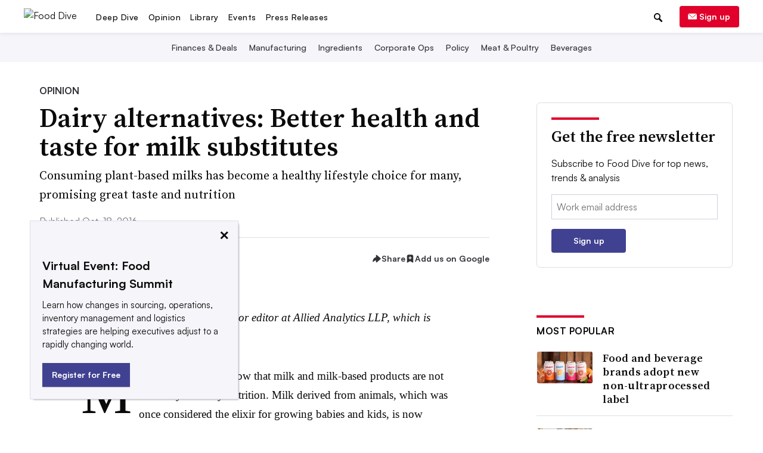

--- FILE ---
content_type: text/html; charset=utf-8
request_url: https://www.google.com/recaptcha/api2/aframe
body_size: 268
content:
<!DOCTYPE HTML><html><head><meta http-equiv="content-type" content="text/html; charset=UTF-8"></head><body><script nonce="QYnMPmzQoiHU12ZMNBgU_Q">/** Anti-fraud and anti-abuse applications only. See google.com/recaptcha */ try{var clients={'sodar':'https://pagead2.googlesyndication.com/pagead/sodar?'};window.addEventListener("message",function(a){try{if(a.source===window.parent){var b=JSON.parse(a.data);var c=clients[b['id']];if(c){var d=document.createElement('img');d.src=c+b['params']+'&rc='+(localStorage.getItem("rc::a")?sessionStorage.getItem("rc::b"):"");window.document.body.appendChild(d);sessionStorage.setItem("rc::e",parseInt(sessionStorage.getItem("rc::e")||0)+1);localStorage.setItem("rc::h",'1769626838659');}}}catch(b){}});window.parent.postMessage("_grecaptcha_ready", "*");}catch(b){}</script></body></html>

--- FILE ---
content_type: text/css; charset="utf-8"
request_url: https://www.fooddive.com/static/css/print.css?210316230126
body_size: 378
content:
:root{--primary-color: #414192;--dark-background: #1f2159;--editorial-haze: #e6e6ff;--dive-grey-1: #f5f5fa;--call-out-color: #e0002b}@media print{.no-print{display:none}header,.menu-bar,.mobile-menu,.sidebar-box,.button,.admin-box,.admin-button,.editor-box,.share-buttons,.breadcrumb,.credits-section,.hybrid-ad-wrapper,.post-article-wrapper,.full-width__post-article-wrapper,.full-width__admin-header,.pre-footer,footer,.footer-hr,.baseline-footer-wrapper,.recommended-reading,.signup,.star,.storylines-carousel,.inline-signup,.social-share{display:none !important}.full-width{display:block;margin-top:-1.25rem}.full-width .article-hero-img{display:block}.full-width .printed-branding{margin-bottom:1.1rem;text-align:center}a{text-decoration:none}.flush-top .page-wrapper{padding-top:0 !important}.page-wrapper{display:block;float:none;margin:0 auto;width:5.25in}.article-title-wrapper{background:none !important}.printed-branding{display:block}.printed-branding .promoted-branded-copy{display:none}.printed-branding img{height:.375in}article .article-hero-img{display:none}article .article-title-wrapper{border-bottom:none;margin-bottom:0;padding-bottom:0;padding-left:0}article .article-title-wrapper .post-label{background-color:rgba(0,0,0,0) !important;color:#0a0a0a;margin-bottom:1rem;padding:0}article .article-title-wrapper h1{font-size:32px}article .article-title-wrapper h1,article .article-title-wrapper p{text-shadow:none}article .article-byline{margin:.5rem 0 .375rem 0;padding-bottom:0}article .article-byline .article-byline,article .article-byline .article-byline a{color:#0a0a0a}article h3{font-size:18px}.inside_story{margin:0}.inside_story figcaption{margin:0 -0.9375rem}.inside_story figcaption .caption_text{font-style:italic}.inside_story figcaption .caption_text::before{content:none}p{font-size:16px}.article-title-wrapper,h1,p{color:#0a0a0a}@page{margin:.75in 0}.recommendation{display:none !important}.pquote{display:none}}


--- FILE ---
content_type: application/javascript; charset=utf-8
request_url: https://fundingchoicesmessages.google.com/f/AGSKWxXGMx8MONZjmLKC-f5H6wArqyIiFmLTLMbWXo5ABhoz4txIU5_1pJ2qdHP2L6K8u3UqquLiPdS84951OD5t7PW-4UqSiy7Qc9_8ZAN_lMvX0_70dTmESb09BWzRQu3fCqROF5WjTdM8bASV3yvua4Igg4g2Ki15w43jKTrlL-kbrax3CJurEZG4SN7I/__ad_change.-ad-vertical-/ad2.-sprite-ad._ads3.
body_size: -1286
content:
window['0c48b240-a53c-41b1-b9da-fe62cfee44c3'] = true;

--- FILE ---
content_type: text/javascript; charset="utf-8"
request_url: https://www.fooddive.com/static/js/dist/articleTooltip.bundle.js?430316230126
body_size: 1086
content:
!function(){var e={},t={};function o(n){var i=t[n];if(void 0!==i)return i.exports;var r=t[n]={exports:{}};return e[n](r,r.exports,o),r.exports}o.rv=function(){return"1.5.2"},o.ruid="bundler=rspack@1.5.2",window.addEventListener("load",(function(){var e=window.matchMedia("(max-width: 1024px)").matches,t=window.matchMedia("(max-width: 640px)").matches,o=document.querySelector(".google-preferred"),n=document.querySelector(".social-icon-share"),i=document.querySelector(".custom-tooltip");if(t){var r=document.querySelector(".full-width__social-mobile");r&&(o=r.querySelector(".google-preferred"),n=r.querySelector(".social-icon-share"),i=r.querySelector(".custom-tooltip"))}Object.assign(i.style,{position:"absolute",padding:"12px 16px",background:"white",border:"1px solid #dddee6",borderRadius:"6px",boxShadow:"0px 0px 8px 0px rgba(120, 120, 140, 0.2)",maxWidth:"300px",fontSize:"14px",lineHeight:"1.4",zIndex:9999,opacity:0,display:"none",pointerEvents:"auto"});var c=null,l=null,a=function(){c=setTimeout((function(){i.style.opacity=0,l=setTimeout((function(){i.style.display="none"}),200)}),200)},s=function(){c&&(clearTimeout(c),c=null),l&&(clearTimeout(l),l=null)},d=function(e,t){var o,n,i=arguments.length>2&&void 0!==arguments[2]&&arguments[2],r=window.scrollX,c=window.innerWidth,l=e.getBoundingClientRect();(o=i?r+l.right-t.offsetWidth:r+l.left+l.width/2-t.offsetWidth/2)+t.offsetWidth>r+c&&(n=10),o<r+8&&(o=r+8);var a=t.style;n?a.right="".concat(n,"px"):a.left="".concat(o,"px")},p=function(e){i.innerHTML=e,i.style.display="block",i.style.opacity=1};if(o){var u=document.querySelector(".google-preferred-icon"),y=function(){s();var t=e?'<div style="position:relative; padding-right:24px;">\n             <span>'.concat(o.dataset.tooltip,'</span>\n             <button class="tooltip-close-btn">&times;</button>\n           </div>'):o.dataset.tooltip;if(p(t),d(o,i,e),e){var n=document.querySelector(".tooltip-close-btn");n&&n.addEventListener("click",(function(e){e.stopPropagation(),a(),sessionStorage.setItem("googleTooltipClosed","true")}))}};e||(o.addEventListener("pointerenter",y),o.addEventListener("pointerleave",a)),window.geoip2&&window.geoip2.country((function(t){var o=["US","IN"].includes(t.country.iso_code);u.classList.toggle("hide",!o),o&&e&&"true"!==sessionStorage.getItem("googleTooltipClosed")&&y()}),(function(e){console.warn("GeoIP2 lookup failed:",e),u.classList.add("hide")}))}if(n){var f=n.nextElementSibling;Object.assign(f.style,{border:"1px solid #dddee6",borderRadius:"6px",boxShadow:"0px 0px 8px 0px rgba(120, 120, 140, 0.2)"});var g=function(){f.style.opacity=0,setTimeout((function(){f.style.display="none",f.querySelectorAll(".share-copy-link .social-icon__text").forEach((function(e){e.textContent="Copy link"}))}),200)};document.addEventListener("keydown",(function(e){"block"===f.style.display&&"Escape"===e.key&&g()})),n.addEventListener("click",(function(e){e.stopPropagation(),"block"===f.style.display?g():(f.style.display="block",d(n,f),f.style.opacity=1)})),document.addEventListener("click",(function(e){var t=e.target.closest(".t-article-byline-social-copy");t?navigator.clipboard.writeText(t.dataset.copyUrl).then((function(){var e=t.querySelector(".social-icon__text");e&&(e.textContent="Copied!")})).catch((function(){return console.error("Failed to copy link.")})):n.contains(e.target)||f.contains(e.target)||g()}))}var x=document.querySelector(".js-social-icon-license");if(x&&!e){x.addEventListener("pointerenter",(function(){s(),p(x.dataset.tooltip),d(x,i)})),x.addEventListener("pointerleave",a)}}))}();
//# sourceMappingURL=articleTooltip.bundle.js.map

--- FILE ---
content_type: application/javascript; charset=utf-8
request_url: https://fundingchoicesmessages.google.com/f/AGSKWxW4eCX2fq-Q2CfymFxi8g78onnWainOGpKuLHFFjqH08I7318Y0_XuOuzfu9m4q-Vo6twLXpIvOyvd135P-iRC1IoI8JNBJjENGwO6_paMte9KzlI3Ed8PeZmXqqTJhc2w38bziVA==?fccs=W251bGwsbnVsbCxudWxsLG51bGwsbnVsbCxudWxsLFsxNzY5NjI2ODIyLDcyOTAwMDAwMF0sbnVsbCxudWxsLG51bGwsW251bGwsWzcsNl0sbnVsbCxudWxsLG51bGwsbnVsbCxudWxsLG51bGwsbnVsbCxudWxsLG51bGwsMV0sImh0dHBzOi8vd3d3LmZvb2RkaXZlLmNvbS9uZXdzL2RhaXJ5LWFsdGVybmF0aXZlcy1iZXR0ZXItaGVhbHRoLWFuZC10YXN0ZS1mb3ItbWlsay1zdWJzdGl0dXRlcy80MjczMTMvIixudWxsLFtbOCwibzFaUUs5SVh4V00iXSxbOSwiZW4tVVMiXSxbMTYsIlsxLDEsMV0iXSxbMTksIjIiXSxbMTcsIlswXSJdLFsyNCwiIl0sWzI5LCJmYWxzZSJdXV0
body_size: 118
content:
if (typeof __googlefc.fcKernelManager.run === 'function') {"use strict";this.default_ContributorServingResponseClientJs=this.default_ContributorServingResponseClientJs||{};(function(_){var window=this;
try{
var qp=function(a){this.A=_.t(a)};_.u(qp,_.J);var rp=function(a){this.A=_.t(a)};_.u(rp,_.J);rp.prototype.getWhitelistStatus=function(){return _.F(this,2)};var sp=function(a){this.A=_.t(a)};_.u(sp,_.J);var tp=_.ed(sp),up=function(a,b,c){this.B=a;this.j=_.A(b,qp,1);this.l=_.A(b,_.Pk,3);this.F=_.A(b,rp,4);a=this.B.location.hostname;this.D=_.Fg(this.j,2)&&_.O(this.j,2)!==""?_.O(this.j,2):a;a=new _.Qg(_.Qk(this.l));this.C=new _.dh(_.q.document,this.D,a);this.console=null;this.o=new _.mp(this.B,c,a)};
up.prototype.run=function(){if(_.O(this.j,3)){var a=this.C,b=_.O(this.j,3),c=_.fh(a),d=new _.Wg;b=_.hg(d,1,b);c=_.C(c,1,b);_.jh(a,c)}else _.gh(this.C,"FCNEC");_.op(this.o,_.A(this.l,_.De,1),this.l.getDefaultConsentRevocationText(),this.l.getDefaultConsentRevocationCloseText(),this.l.getDefaultConsentRevocationAttestationText(),this.D);_.pp(this.o,_.F(this.F,1),this.F.getWhitelistStatus());var e;a=(e=this.B.googlefc)==null?void 0:e.__executeManualDeployment;a!==void 0&&typeof a==="function"&&_.To(this.o.G,
"manualDeploymentApi")};var vp=function(){};vp.prototype.run=function(a,b,c){var d;return _.v(function(e){d=tp(b);(new up(a,d,c)).run();return e.return({})})};_.Tk(7,new vp);
}catch(e){_._DumpException(e)}
}).call(this,this.default_ContributorServingResponseClientJs);
// Google Inc.

//# sourceURL=/_/mss/boq-content-ads-contributor/_/js/k=boq-content-ads-contributor.ContributorServingResponseClientJs.en_US.o1ZQK9IXxWM.es5.O/d=1/exm=ad_blocking_detection_executable,kernel_loader,loader_js_executable/ed=1/rs=AJlcJMzkWD0vxt1gVcfmiBA6nHi7pe9_aQ/m=cookie_refresh_executable
__googlefc.fcKernelManager.run('\x5b\x5b\x5b7,\x22\x5b\x5bnull,\\\x22fooddive.com\\\x22,\\\x22AKsRol9OQc-5ph4xrM2wiBxBUYITMqSVHO2zPhaRO_Be4pdqrg_QEVosvJMGc1lPoUhKvPx8X8U1c094sQwmXoYQmkThfDaUe4A1CM0olxGHPGVNjong7l2xKZfIrFiTxRgi-oksV-VQNh2j9j-TPcEEJup7eZInJg\\\\u003d\\\\u003d\\\x22\x5d,null,\x5b\x5bnull,null,null,\\\x22https:\/\/fundingchoicesmessages.google.com\/f\/AGSKWxVAORGgjdL3Ox6a0KxLzNtPJH49X-ubFuAtS5tTNHBuJpW6MOW8hnSAFfmeEIcx5sHK2v5p_B2apZq_JIvb9O5JSBupW4q2jpS9CIq2hAZVyOoWrL65aLrg063LhiGMDgHkZZSZbg\\\\u003d\\\\u003d\\\x22\x5d,null,null,\x5bnull,null,null,\\\x22https:\/\/fundingchoicesmessages.google.com\/el\/AGSKWxU_AIJSGXtiv00vntJhRFWMrr0k7mb_C4eCcCh5nVHu5TWv5bHnwgybzUXYnHhUMZWamrmxN89yULnd7R1nEK7yqyIAygYMLbzoB0YYrN_sLJ9bm9uq5nXfry3lePl8chqouwas3w\\\\u003d\\\\u003d\\\x22\x5d,null,\x5bnull,\x5b7,6\x5d,null,null,null,null,null,null,null,null,null,1\x5d\x5d,\x5b3,1\x5d\x5d\x22\x5d\x5d,\x5bnull,null,null,\x22https:\/\/fundingchoicesmessages.google.com\/f\/AGSKWxXnN5gFL757GbxG8NPNKzPRkl--PxEiHWkiPtKLIXxXAi7LM_k50vFZOdBID4FIfbMrE5cDwO-YFEVvLz0A-7rB6tFu3V2eHUTTOaMvIrUIt1lF9GGrCWYFqKcOvc5oVLd7ntT1rA\\u003d\\u003d\x22\x5d\x5d');}